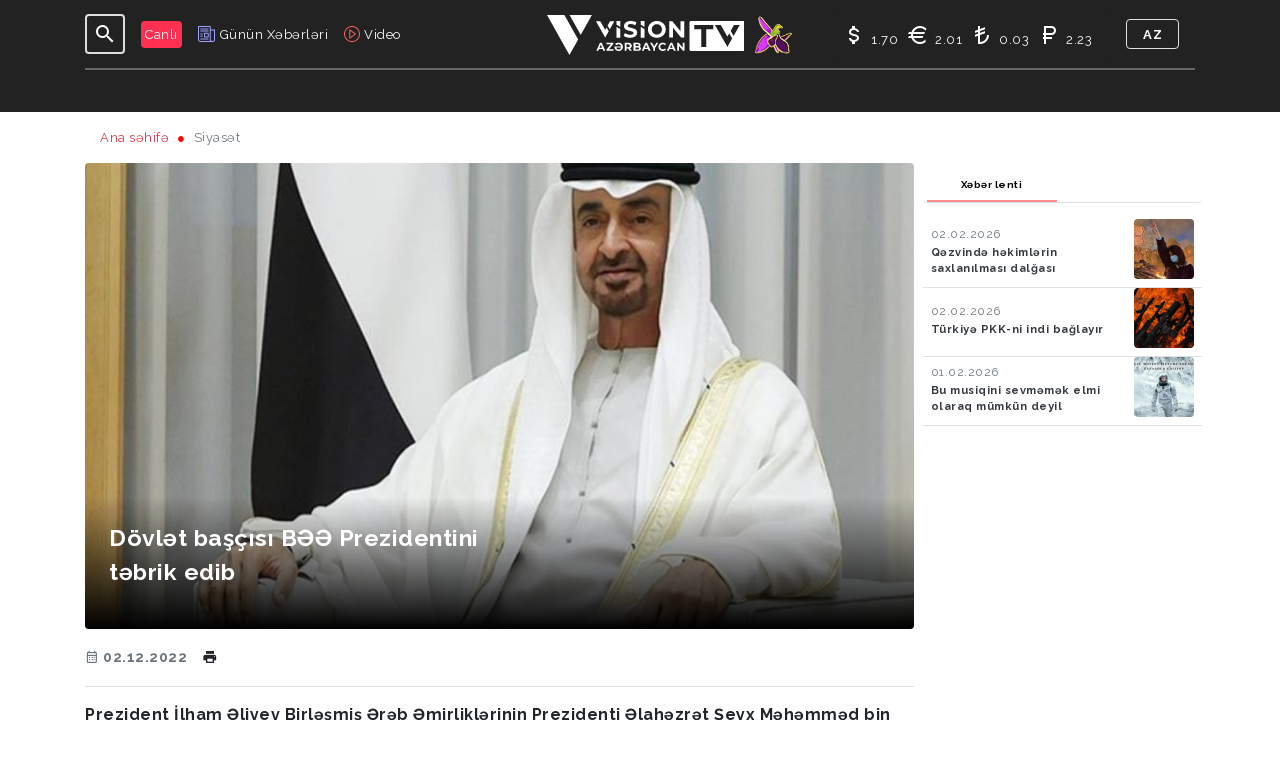

--- FILE ---
content_type: text/html; charset=UTF-8
request_url: https://visiontv.az/index.php/az/article/dovlet-bascisi-bee-prezidentini-tebrik-edib
body_size: 125207
content:
<!doctype html>
<html lang="az">
<head>
    <!-- Required meta tags -->
    <meta charset="utf-8">
    <meta name="viewport" content="width=device-width, initial-scale=1, shrink-to-fit=no, minimum-scale=1, maximum-scale=1">
    <meta name="csrf-token" content="FqllRBPMw4Bgx37mBEjLUkm21MyEHZ8OFtz6GnwA">
    <link rel="stylesheet" href="https://cdnjs.cloudflare.com/ajax/libs/tiny-slider/2.9.3/tiny-slider.css">
    <link rel="apple-touch-icon" sizes="180x180" href="https://visiontv.az/site_style/favico/apple-touch-icon.png">
    <link rel="icon" type="image/png" sizes="32x32" href="https://visiontv.az/site_style/favico/favicon-32x32.png">
    <link rel="icon" type="image/png" sizes="16x16" href="https://visiontv.az/site_style/favico/favicon-16x16.png">
    <link rel="manifest" href="https://visiontv.az/site_style/favico/site.webmanifest">
    <meta name="msapplication-TileColor" content="#da532c">
    <meta name="theme-color" content="#ffffff">

    <title>Dövlət başçısı BƏƏ Prezidentini təbrik edib</title>
    <!-- Bootstrap CSS -->
    <link rel="stylesheet" href="https://stackpath.bootstrapcdn.com/bootstrap/4.5.2/css/bootstrap.min.css" integrity="sha384-JcKb8q3iqJ61gNV9KGb8thSsNjpSL0n8PARn9HuZOnIxN0hoP+VmmDGMN5t9UJ0Z" crossorigin="anonymous">

    <!-- Bootstrap CSS -->
    <link rel="stylesheet" href="https://visiontv.az/site_style/assets/style/main.css">

    <!-- Fonts -->
    <link href="https://fonts.googleapis.com/css2?family=Raleway:ital,wght@0,100;0,200;0,300;0,400;0,500;0,600;0,700;0,800;0,900;1,100;1,200;1,300;1,400;1,500;1,600;1,700;1,800;1,900&display=swap" rel="stylesheet">

    <!-- Material icon -->
    <link rel="stylesheet" href="https://cdnjs.cloudflare.com/ajax/libs/MaterialDesign-Webfont/5.0.45/css/materialdesignicons.min.css">

    <!-- Swiper's slider -->
    <link rel="stylesheet" href="https://unpkg.com/swiper/swiper-bundle.min.css">

    <!-- Font Awesome -->
    <link rel="stylesheet" href="https://visiontv.az/site_style/fonts/font-awesome/css/all.min.css">

    <script type='text/javascript' src='https://platform-api.sharethis.com/js/sharethis.js#property=5ff5cf622bc64600181b102a&product=sop' async='async'></script>

         <meta property='fb:app_id' content='1855815541367798' />
    <link rel="canonical" href="https://visiontv.az/az/article/dovlet-bascisi-bee-prezidentini-tebrik-edib" />
    <meta property="og:title" content="Dövlət başçısı BƏƏ Prezidentini təbrik edib " />
    <meta property="og:description" content="Prezident İlham Əliyev Birləşmiş Ərəb Əmirliklərinin Prezidenti Əlahəzrət Şeyx Məhəmməd bin Zayed Al Nəhyana təbrik məktubu ünvanlayıb."/>
    <meta property="og:image" content="https://visiontv.az/storage/news/images/2022/12/news/bee-seyx.png"/>
    <meta property="og:url" content="https://visiontv.az/index.php/az/article/dovlet-bascisi-bee-prezidentini-tebrik-edib" />
    <meta name="description" content="Prezident İlham Əliyev Birləşmiş Ərəb Əmirliklərinin Prezidenti Əlahəzrət Şeyx Məhəmməd bin Zayed Al Nəhyana təbrik məktubu ünvanlayıb."/>
    <meta name="keywords" content="Prezident, İlham, Əliyev, Birləşmiş, Ərəb, Əmirliklərinin, Prezidenti, Əlahəzrət, Şeyx, Məhəmməd, bin, Zayed, Al, Nəhyana, təbrik, məktubu, ünvanlayıb">
    <meta name="twitter:card" content="summary_large_image"/>
    <meta name="twitter:site" content="@visiontv.az"/>

    <!--Saytın titulu nədirsə o olacaq-->
    <meta name="twitter:title" content="Dövlət başçısı BƏƏ Prezidentini təbrik edib"/>
    <meta name="twitter:description" content="Prezident İlham Əliyev Birləşmiş Ərəb Əmirliklərinin Prezidenti Əlahəzrət Şeyx Məhəmməd bin Zayed Al Nəhyana təbrik məktubu ünvanlayıb."/>
    <meta name="twitter:url" content="https://visiontv.az/index.php/az/article/dovlet-bascisi-bee-prezidentini-tebrik-edib"/>
    <meta name="twitter:domain" content="visiontv.az"/>
    <meta name="twitter:creator" content="@visiontv.az"/>
    <meta name="twitter:image" content="https://visiontv.az/storage/news/images/2022/12/news/bee-seyx.png"/>
    <meta name="twitter:account_id" content="1615310810"/>

<!-- Global site tag (gtag.js) - Google Analytics -->
    <script async src="https://www.googletagmanager.com/gtag/js?id=UA-41817162-1"></script>
    <script>
        window.dataLayer = window.dataLayer || [];
        function gtag(){dataLayer.push(arguments);}
        gtag('js', new Date());

        gtag('config', 'UA-41817162-1');
    </script>

    <script async src="//pagead2.googlesyndication.com/pagead/js/adsbygoogle.js"></script>
    <script>
        (adsbygoogle = window.adsbygoogle || []).push({
            google_ad_client: "ca-pub-8777753228002194",
            enable_page_level_ads: true
        });
    </script>

    <script>
        window.digitalks=window.digitalks||new function(){var t=this;t._e=[],t._c={},t.config=function(c){var i;t._c=c,t._c.script_id?((i=document.createElement("script")).src="//data.digitalks.az/v1/scripts/"+t._c.script_id+"/track.js?&cb="+Math.random(),i.async=!0,document.head.appendChild(i)):console.error("digitalks: script_id cannot be empty!")};["track","identify"].forEach(function(c){t[c]=function(){t._e.push([c].concat(Array.prototype.slice.call(arguments,0)))}})}

        digitalks.config({
            script_id: "2787ae44-3e26-4f40-b623-5ffe6c43e5b7",
            page_url: location.href,
            referrer: document.referrer
        })
    </script>

    <!-- Yandex.Metrika counter -->
    <script type="text/javascript" >
        (function(m,e,t,r,i,k,a){m[i]=m[i]||function(){(m[i].a=m[i].a||[]).push(arguments)};
            m[i].l=1*new Date();
            for (var j = 0; j < document.scripts.length; j++) {if (document.scripts[j].src === r) { return; }}
            k=e.createElement(t),a=e.getElementsByTagName(t)[0],k.async=1,k.src=r,a.parentNode.insertBefore(k,a)})
        (window, document, "script", "https://mc.yandex.ru/metrika/tag.js", "ym");

        ym(90684102, "init", {
            clickmap:true,
            trackLinks:true,
            accurateTrackBounce:true,
            webvisor:true
        });
    </script>
    <noscript><div><img src="https://mc.yandex.ru/watch/90684102" style="position:absolute; left:-9999px;" alt="" /></div></noscript>
    <!-- /Yandex.Metrika counter -->

</head>
<body>

<div class="main-header w-100  header-relative-max-1199 header-gradient-min-two " id="header-main">
    <div class="container-xl">
        <header class="header navbar navbar-expand-xl navbar-light position-relative w-100 p-0">

            <button class="navbar-toggler p-2 outline-none shadow-none mr-2" type="button" data-toggle="collapse" data-target="#navbarTogglerDemo01" aria-controls="navbarTogglerDemo01" aria-expanded="false" aria-label="Toggle navigation">
                <span class="navbar-toggler-icon filter-invert"></span>
            </button>

            <div class="search-icon rounded mr-3 position-relative d-none d-xl-inline-block">
                <button class="input-group-icon rounded p-0 bg-tr outline-none" id="searchToggler01"
                        data-toggle="collapse" data-target="#searchToggler01" aria-controls="searchToggler01"
                        aria-expanded="false" aria-label="Toggle navigation">
                    <i aria-hidden="true" class="mdi mdi-24px mdi-magnify text-white"></i>
                </button>
            </div>


            <nav class="collapse navbar-collapse navbar-shown tr-3s overflow-y-auto" id="navbarTogglerDemo01">

                <div class="d-flex align-items-center justify-content-space-between border-max-xl-bottom-dashed">

                    <div class="d-flex menu-lives">
                        <a href="https://visiontv.az/index.php/az/live-broadcast" class="d-flex align-items-center mr-1 mr-xl-3 p-2 p-xl-0">
                            <span class="text-unstyled text-white font-13 bg-live p-1 rounded">Canlı</span>
                        </a>
                        <a href="https://visiontv.az/index.php/az/today-news" class="d-flex align-items-center mr-1 mr-xl-3 p-2 p-xl-0">
                            <img src="https://visiontv.az/site_style/assets/images/news-admin.png" width="18" height="16" alt="">
                            <span class="ml-1 font-13 menu-live text-white  d-none d-xl-inline-block">
                                Günün Xəbərləri
                        </span>
                        </a>
                        <a href="https://visiontv.az/index.php/az/video-news" class="d-flex align-items-center p-2 p-xl-0">
                            <img src="https://visiontv.az/site_style/assets/images/video.png" alt="">
                            <span class="ml-1 font-13 menu-live text-white  d-none d-xl-inline-block">
                             Video
                        </span>
                        </a>

                    </div>

                </div>

                <div class="main-navbar" id="main-navbar">
                    <ul class="navbar-nav d-flex justify-content-center">


                        
                                                            <li class="nav-item">

                                                                            <span  data-value="1" style="cursor: default" data-menu="1" class="submenu nav-link text-uppercase dropdown-link p-0 font-13 mx-3 nav-before-right" role="button" data-toggle-menu="menu-50">
                                            Gündəlik
                                        </span>
                                    


                                    <div class="second-ul rounded" data-menu="menu-50">

                                        <div role="button" class="get-back py-2 px-3 d-xl-none text-white back-menu-icon pl-5 font-weight-bold" data-menu="menu-50">
                                            Geri
                                        </div>

                                        <div class="p-2">
                                            <ul class="px-xl-3 d-flex mb-3 list-style-type" role="menu">

                                                
                                                                                                    <li  role="presentation">
                                                        <a href="https://visiontv.az/index.php/az/categories/siyaset.html" role="menuitem"  data-value="1" data-menu="1" class="submenu d-block px-3 py-2 font-13 text-uppercase">
                                                            Siyasət
                                                        </a>
                                                    </li>
                                                                                                    <li  role="presentation">
                                                        <a href="https://visiontv.az/index.php/az/categories/iqtisadiyyat.html" role="menuitem"  data-value="2" data-menu="1" class="submenu d-block px-3 py-2 font-13 text-uppercase">
                                                            İqtisadiyyat
                                                        </a>
                                                    </li>
                                                                                                    <li  role="presentation">
                                                        <a href="https://visiontv.az/index.php/az/categories/medeniyyet.html" role="menuitem"  data-value="17" data-menu="1" class="submenu d-block px-3 py-2 font-13 text-uppercase">
                                                            Mədəniyyət
                                                        </a>
                                                    </li>
                                                                                                    <li  role="presentation">
                                                        <a href="https://visiontv.az/index.php/az/categories/sagliq.html" role="menuitem"  data-value="9" data-menu="1" class="submenu d-block px-3 py-2 font-13 text-uppercase">
                                                            Sağlıq
                                                        </a>
                                                    </li>
                                                                                                    <li  role="presentation">
                                                        <a href="https://visiontv.az/index.php/az/categories/texnologiya.html" role="menuitem"  data-value="21" data-menu="1" class="submenu d-block px-3 py-2 font-13 text-uppercase">
                                                            Texnologiya
                                                        </a>
                                                    </li>
                                                                                                    <li  role="presentation">
                                                        <a href="https://visiontv.az/index.php/az/categories/sou-bizness.html" role="menuitem"  data-value="33" data-menu="1" class="submenu d-block px-3 py-2 font-13 text-uppercase">
                                                            Şou-Bizness
                                                        </a>
                                                    </li>
                                                                                                    <li  role="presentation">
                                                        <a href="https://visiontv.az/index.php/az/categories/din.html" role="menuitem"  data-value="20" data-menu="1" class="submenu d-block px-3 py-2 font-13 text-uppercase">
                                                            Din
                                                        </a>
                                                    </li>
                                                                                                    <li  role="presentation">
                                                        <a href="https://visiontv.az/index.php/az/categories/hadise.html" role="menuitem"  data-value="28" data-menu="1" class="submenu d-block px-3 py-2 font-13 text-uppercase">
                                                            Hadisə
                                                        </a>
                                                    </li>
                                                                                                    <li  role="presentation">
                                                        <a href="https://visiontv.az/index.php/az/categories/idman.html" role="menuitem"  data-value="16" data-menu="1" class="submenu d-block px-3 py-2 font-13 text-uppercase">
                                                            İdman
                                                        </a>
                                                    </li>
                                                                                                    <li  role="presentation">
                                                        <a href="https://visiontv.az/index.php/az/categories/hava.html" role="menuitem"  data-value="13" data-menu="1" class="submenu d-block px-3 py-2 font-13 text-uppercase">
                                                            Hava
                                                        </a>
                                                    </li>
                                                                                                    <li  role="presentation">
                                                        <a href="https://visiontv.az/index.php/az/categories/burcler.html" role="menuitem"  data-value="14" data-menu="1" class="submenu d-block px-3 py-2 font-13 text-uppercase">
                                                            Bürclər
                                                        </a>
                                                    </li>
                                                                                            </ul>

                                            <div class="row d-none d-xl-flex no-gutters mx-n2" id="menuNews_1">
                                            </div>
                                        </div>

                                    </div>

                                </li>
                            

                            
                            
                        
                            

                                                            <li class="nav-item">
                                <span style="cursor: default"  class="nav-link text-uppercase dropdown-link p-0 font-13 mx-3 nav-before-right" role="button" data-toggle-menu="menu-34">
                                    Verilişlər
                                </span>

                                    <div class="second-ul rounded" data-menu="menu-34">

                                    <span role="button" class="get-back py-2 px-3 d-xl-none text-white" data-menu="menu-34">
                                        <i class="mdi mdi-chevron-left"></i>
                                        Geri
                                    </span>

                                        <div class="row p-2 align-items-center">
                                            <div class="col-12 col-xl-3">
                                                <div class="d-none d-xl-block">

                                                    <div class="second-ul-img">
                                                        <img src="https://visiontv.az/site_style/assets/images/programs/qardash_saati.png" class='image' alt="">
                                                    </div>

                                                    <div>
                                            <span class="text-white-50 font-10 font-weight-bold">
                                                <span>Həftə içi</span>
                                                <span>5 gün</span>
                                            </span>
                                                    </div>
                                                </div>
                                            </div>
                                            <div class="col-12 col-xl-9">
                                                <div class="row no-gutters">
                                                                                                            <div class="col-12 col-xl-4">
                                                            <ul class="px-xl-3 list-style-type second-ul-broadcasts" role="menu">
                                                                                                                                    <li role="presentation">
                                                                        <a href="https://visiontv.az/index.php/az/broadcast/qardas-saati.html" data-img="https://visiontv.az/site_style/assets/images/programs/qardash_saati.png" class="hoverlink d-block px-3 py-2 font-13 text-uppercase">
                                                                            Qardaş Saatı
                                                                        </a>
                                                                    </li>
                                                                                                                                    <li role="presentation">
                                                                        <a href="https://visiontv.az/index.php/az/broadcast/konul-bagi.html" data-img="https://visiontv.az/site_style/assets/images/programs/konul_bagi.png" class="hoverlink d-block px-3 py-2 font-13 text-uppercase">
                                                                            Könül Bağı
                                                                        </a>
                                                                    </li>
                                                                                                                                    <li role="presentation">
                                                                        <a href="https://visiontv.az/index.php/az/broadcast/xeberler.html" data-img="https://visiontv.az/site_style/assets/images/programs/xeberler.png" class="hoverlink d-block px-3 py-2 font-13 text-uppercase">
                                                                            Xəbərlər
                                                                        </a>
                                                                    </li>
                                                                                                                                    <li role="presentation">
                                                                        <a href="https://visiontv.az/index.php/az/broadcast/geopolitika.html" data-img="https://visiontv.az/site_style/assets/images/programs/geopolitika.png" class="hoverlink d-block px-3 py-2 font-13 text-uppercase">
                                                                            Geopolitika
                                                                        </a>
                                                                    </li>
                                                                                                                                    <li role="presentation">
                                                                        <a href="https://visiontv.az/index.php/az/broadcast/secim.html" data-img="https://visiontv.az/site_style/assets/images/programs/secim.png" class="hoverlink d-block px-3 py-2 font-13 text-uppercase">
                                                                            Seçim
                                                                        </a>
                                                                    </li>
                                                                                                                                    <li role="presentation">
                                                                        <a href="https://visiontv.az/index.php/az/broadcast/neft-axar.html" data-img="https://visiontv.az/site_style/assets/images/programs/neft_axar.png" class="hoverlink d-block px-3 py-2 font-13 text-uppercase">
                                                                            Neft Axar
                                                                        </a>
                                                                    </li>
                                                                                                                            </ul>
                                                        </div>
                                                                                                            <div class="col-12 col-xl-4">
                                                            <ul class="px-xl-3 list-style-type second-ul-broadcasts" role="menu">
                                                                                                                                    <li role="presentation">
                                                                        <a href="https://visiontv.az/index.php/az/broadcast/vision-show.html" data-img="https://visiontv.az/site_style/assets/images/programs/vision_show.png" class="hoverlink d-block px-3 py-2 font-13 text-uppercase">
                                                                            Vision Show
                                                                        </a>
                                                                    </li>
                                                                                                                                    <li role="presentation">
                                                                        <a href="https://visiontv.az/index.php/az/broadcast/monitor.html" data-img="https://visiontv.az/site_style/assets/images/programs/manitor.png" class="hoverlink d-block px-3 py-2 font-13 text-uppercase">
                                                                            Monitor
                                                                        </a>
                                                                    </li>
                                                                                                                                    <li role="presentation">
                                                                        <a href="https://visiontv.az/index.php/az/broadcast/yeri-gelmisken.html" data-img="https://visiontv.az/site_style/assets/images/programs/yeri_gelmisken.png" class="hoverlink d-block px-3 py-2 font-13 text-uppercase">
                                                                            Yeri gəlmişkən
                                                                        </a>
                                                                    </li>
                                                                                                                                    <li role="presentation">
                                                                        <a href="https://visiontv.az/index.php/az/broadcast/semimi-sohbet.html" data-img="https://visiontv.az/site_style/assets/images/programs/semimi_sohbet.png" class="hoverlink d-block px-3 py-2 font-13 text-uppercase">
                                                                            Səmimi Söhbət
                                                                        </a>
                                                                    </li>
                                                                                                                                    <li role="presentation">
                                                                        <a href="https://visiontv.az/index.php/az/broadcast/bu-bizik.html" data-img="https://visiontv.az/site_style/assets/images/programs/bu_bizik.png" class="hoverlink d-block px-3 py-2 font-13 text-uppercase">
                                                                            Bu bizik
                                                                        </a>
                                                                    </li>
                                                                                                                                    <li role="presentation">
                                                                        <a href="https://visiontv.az/index.php/az/broadcast/sen-kimsen.html" data-img="https://visiontv.az/site_style/assets/images/programs/sen_kimsen.png" class="hoverlink d-block px-3 py-2 font-13 text-uppercase">
                                                                            Sən kimsən
                                                                        </a>
                                                                    </li>
                                                                                                                            </ul>
                                                        </div>
                                                                                                            <div class="col-12 col-xl-4">
                                                            <ul class="px-xl-3 list-style-type second-ul-broadcasts" role="menu">
                                                                                                                                    <li role="presentation">
                                                                        <a href="https://visiontv.az/index.php/az/broadcast/alim-ol.html" data-img="https://visiontv.az/site_style/assets/images/programs/alim_ol.png" class="hoverlink d-block px-3 py-2 font-13 text-uppercase">
                                                                            Alim ol
                                                                        </a>
                                                                    </li>
                                                                                                                                    <li role="presentation">
                                                                        <a href="https://visiontv.az/index.php/az/broadcast/kilipler.html" data-img="https://visiontv.az/site_style/assets/images/programs/kilipler.png" class="hoverlink d-block px-3 py-2 font-13 text-uppercase">
                                                                            Kiliplər
                                                                        </a>
                                                                    </li>
                                                                                                                            </ul>
                                                        </div>
                                                                                                    </div>
                                            </div>
                                        </div>

                                    </div>

                                </li>
                            
                            
                        
                                                            <li class="nav-item">

                                                                            <span  data-value="22" style="cursor: default" data-menu="22" class="submenu nav-link text-uppercase dropdown-link p-0 font-13 mx-3 nav-before-right" role="button" data-toggle-menu="menu-3">
                                            ANALİTİKA
                                        </span>
                                    


                                    <div class="second-ul rounded" data-menu="menu-3">

                                        <div role="button" class="get-back py-2 px-3 d-xl-none text-white back-menu-icon pl-5 font-weight-bold" data-menu="menu-3">
                                            Geri
                                        </div>

                                        <div class="p-2">
                                            <ul class="px-xl-3 d-flex mb-3 list-style-type" role="menu">

                                                
                                                                                                    <li  role="presentation">
                                                        <a href="https://visiontv.az/index.php/az/categories/arasdirma.html" role="menuitem"  data-value="22" data-menu="22" class="submenu d-block px-3 py-2 font-13 text-uppercase">
                                                            Araşdırma
                                                        </a>
                                                    </li>
                                                                                                    <li  role="presentation">
                                                        <a href="https://visiontv.az/index.php/az/categories/konflikt.html" role="menuitem"  data-value="10" data-menu="22" class="submenu d-block px-3 py-2 font-13 text-uppercase">
                                                            Konflikt
                                                        </a>
                                                    </li>
                                                                                                    <li  role="presentation">
                                                        <a href="https://visiontv.az/index.php/az/categories/olke.html" role="menuitem"  data-value="7" data-menu="22" class="submenu d-block px-3 py-2 font-13 text-uppercase">
                                                            Ölkə
                                                        </a>
                                                    </li>
                                                                                                    <li  role="presentation">
                                                        <a href="https://visiontv.az/index.php/az/categories/region.html" role="menuitem"  data-value="8" data-menu="22" class="submenu d-block px-3 py-2 font-13 text-uppercase">
                                                            Region
                                                        </a>
                                                    </li>
                                                                                                    <li  role="presentation">
                                                        <a href="https://visiontv.az/index.php/az/categories/dunya.html" role="menuitem"  data-value="12" data-menu="22" class="submenu d-block px-3 py-2 font-13 text-uppercase">
                                                            Dünya
                                                        </a>
                                                    </li>
                                                                                                    <li  role="presentation">
                                                        <a href="https://visiontv.az/index.php/az/categories/tehsil.html" role="menuitem"  data-value="15" data-menu="22" class="submenu d-block px-3 py-2 font-13 text-uppercase">
                                                            Təhsil
                                                        </a>
                                                    </li>
                                                                                            </ul>

                                            <div class="row d-none d-xl-flex no-gutters mx-n2" id="menuNews_22">
                                            </div>
                                        </div>

                                    </div>

                                </li>
                            

                            
                            
                        
                                                            <li class="nav-item">

                                                                            <span  data-value="26" style="cursor: default" data-menu="31" class="submenu nav-link text-uppercase dropdown-link p-0 font-13 mx-3 nav-before-right" role="button" data-toggle-menu="menu-26">
                                            YAZARLAR
                                        </span>
                                    


                                    <div class="second-ul rounded" data-menu="menu-26">

                                        <div role="button" class="get-back py-2 px-3 d-xl-none text-white back-menu-icon pl-5 font-weight-bold" data-menu="menu-26">
                                            Geri
                                        </div>

                                        <div class="p-2">
                                            <ul class="px-xl-3 d-flex mb-3 list-style-type" role="menu">

                                                                                                    <li  role="presentation">
                                                        <a href="https://visiontv.az/index.php/az/writers.html" role="menuitem"  data-value="26" data-menu="31"  class="submenu d-block px-3 py-2 font-13 text-uppercase">
                                                            Köşə yazarları
                                                        </a>
                                                    </li>
                                                
                                                                                                    <li  role="presentation">
                                                        <a href="https://visiontv.az/index.php/az/categories/musahibe.html" role="menuitem"  data-value="31" data-menu="31" class="submenu d-block px-3 py-2 font-13 text-uppercase">
                                                            Müsahibə
                                                        </a>
                                                    </li>
                                                                                                    <li  role="presentation">
                                                        <a href="https://visiontv.az/index.php/az/categories/statuskar.html" role="menuitem"  data-value="18" data-menu="31" class="submenu d-block px-3 py-2 font-13 text-uppercase">
                                                            Statuskar
                                                        </a>
                                                    </li>
                                                                                                    <li  role="presentation">
                                                        <a href="https://visiontv.az/index.php/az/categories/foto-reportaj.html" role="menuitem"  data-value="29" data-menu="31" class="submenu d-block px-3 py-2 font-13 text-uppercase">
                                                            Foto Reportaj
                                                        </a>
                                                    </li>
                                                                                            </ul>

                                            <div class="row d-none d-xl-flex no-gutters mx-n2" id="menuNews_31">
                                            </div>
                                        </div>

                                    </div>

                                </li>
                            

                            
                            
                        
                            

                            
                                                                <li class="nav-item  position-relative" ><a href="https://visiontv.az/index.php/az/categories/formula-1.html"  class="nav-link text-uppercase dropdown-link p-0 font-13 mx-3 nav-before-right" >Formula 1 </a></li>
                            
                        
                        <li class="nav-item  position-relative">

                            <span style="cursor: default"  class="nav-link text-uppercase dropdown-link p-0 font-13 mx-3 nav-before-right" title="Yaddaş" role="button" data-toggle-menu="menu-9999">
                                Yaddaş
                            </span>

                            <div class="second-ul-two rounded" data-menu="menu-9999">

                                <div role="button" class="get-back py-2 px-3 d-xl-none text-white back-menu-icon pl-5 font-weight-bold" data-menu="menu-9999">
                                    Geri
                                </div>


                                <div class="px-2 pt-2 pb-1">
                                    <ul class="px-xl-2 list-style-type" role="menu">
                                                                                    <li  class="second-nav-item mb-xl-1"  role="presentation">
                                                <a href="https://visiontv.az/index.php/az/memorial/xankendi-10-01-1992.html" title="Xankəndi " role="menuitem" class="d-block px-3 py-2 font-13 text-uppercase">
                                                    Xankəndi
                                                </a>
                                            </li>
                                                                                    <li  class="second-nav-item mb-xl-1"  role="presentation">
                                                <a href="https://visiontv.az/index.php/az/memorial/xocali-26-02-1992.html" title="Xocalı " role="menuitem" class="d-block px-3 py-2 font-13 text-uppercase">
                                                    Xocalı
                                                </a>
                                            </li>
                                                                                    <li  class="second-nav-item mb-xl-1"  role="presentation">
                                                <a href="https://visiontv.az/index.php/az/memorial/shusha-08-05-1992.html" title="Şuşa " role="menuitem" class="d-block px-3 py-2 font-13 text-uppercase">
                                                    Şuşa
                                                </a>
                                            </li>
                                                                                    <li  class="second-nav-item mb-xl-1"  role="presentation">
                                                <a href="https://visiontv.az/index.php/az/memorial/lacın-18-05-1992.html" title="Laçın " role="menuitem" class="d-block px-3 py-2 font-13 text-uppercase">
                                                    Laçın
                                                </a>
                                            </li>
                                                                                    <li  class="second-nav-item mb-xl-1"  role="presentation">
                                                <a href="https://visiontv.az/index.php/az/memorial/xocavend-02-10-1992.html" title="Xocavənd " role="menuitem" class="d-block px-3 py-2 font-13 text-uppercase">
                                                    Xocavənd
                                                </a>
                                            </li>
                                                                                    <li  class="second-nav-item mb-xl-1"  role="presentation">
                                                <a href="https://visiontv.az/index.php/az/memorial/kəlbəcər-02-04-1993.html" title="Kəlbəcər " role="menuitem" class="d-block px-3 py-2 font-13 text-uppercase">
                                                    Kəlbəcər
                                                </a>
                                            </li>
                                                                                    <li  class="second-nav-item mb-xl-1"  role="presentation">
                                                <a href="https://visiontv.az/index.php/az/memorial/agdere-26-06-1993.html" title="Ağdərə " role="menuitem" class="d-block px-3 py-2 font-13 text-uppercase">
                                                    Ağdərə
                                                </a>
                                            </li>
                                                                                    <li  class="second-nav-item mb-xl-1"  role="presentation">
                                                <a href="https://visiontv.az/index.php/az/memorial/agdam-23-07-1993.html" title="Ağdam " role="menuitem" class="d-block px-3 py-2 font-13 text-uppercase">
                                                    Ağdam
                                                </a>
                                            </li>
                                                                                    <li  class="second-nav-item mb-xl-1"  role="presentation">
                                                <a href="https://visiontv.az/index.php/az/memorial/cebrayil-23-07-1993.html" title="Cəbrayıl " role="menuitem" class="d-block px-3 py-2 font-13 text-uppercase">
                                                    Cəbrayıl
                                                </a>
                                            </li>
                                                                                    <li  class="second-nav-item mb-xl-1"  role="presentation">
                                                <a href="https://visiontv.az/index.php/az/memorial/fuzuli-23-08-1993.html" title="Füzuli " role="menuitem" class="d-block px-3 py-2 font-13 text-uppercase">
                                                    Füzuli
                                                </a>
                                            </li>
                                                                                    <li  class="second-nav-item mb-xl-1"  role="presentation">
                                                <a href="https://visiontv.az/index.php/az/memorial/gubadli-23-08-1993.html" title="Qubadlı " role="menuitem" class="d-block px-3 py-2 font-13 text-uppercase">
                                                    Qubadlı
                                                </a>
                                            </li>
                                                                                    <li  class="second-nav-item mb-xl-1"  role="presentation">
                                                <a href="https://visiontv.az/index.php/az/memorial/zangilan-29-10-1993.html" title="Zəngilan " role="menuitem" class="d-block px-3 py-2 font-13 text-uppercase">
                                                    Zəngilan
                                                </a>
                                            </li>
                                                                            </ul>



                                </div>

                            </div>

                        </li>
                            <li class="nav-item  position-relative" ><a href="https://visiontv.az/index.php/az/professional-ethics.html"  class="nav-link text-uppercase dropdown-link p-0 font-13 mx-3 nav-before-right" >Peşə Etikası </a></li>
                        <li class="nav-item  position-relative">

                            <span style="cursor: default"  class="nav-link text-uppercase dropdown-link p-0 font-13 mx-3 nav-before-right" title="Biz kimik" role="button" data-toggle-menu="menu-4">
                                Biz kimik
                            </span>

                            <div class="second-ul-two rounded" data-menu="menu-4">

                                <div role="button" class="get-back py-2 px-3 d-xl-none text-white back-menu-icon pl-5 font-weight-bold" data-menu="menu-4">
                                    Geri
                                </div>
                                <div class="px-2 pt-2 pb-1">
                                    <ul class="px-xl-2 list-style-type" role="menu">
                                        <li  class="second-nav-item mb-xl-1"  role="presentation">
                                            <a href="https://visiontv.az/index.php/az/who-are-we.html#slide1" title="Haqqında" role="menuitem" class="d-block px-3 py-2 font-15 font-xl-13 text-uppercase">
                                                Haqqında
                                            </a>
                                        </li>
                                        <li  class="second-nav-item mb-xl-1"  role="presentation">
                                            <a href="https://visiontv.az/index.php/az/who-are-we.html#slide2" title="Strategiya" role="menuitem" class="d-block px-3 py-2 font-15 font-xl-13 text-uppercase">
                                                Strategiya
                                            </a>
                                        </li>
                                        <li  class="second-nav-item mb-xl-1"  role="presentation">
                                            <a href="https://visiontv.az/index.php/az/who-are-we.html#slide3" title="Rəhbərlik" role="menuitem" class="d-block px-3 py-2 font-15 font-xl-13 text-uppercase">
                                                Rəhbərlik
                                            </a>
                                        </li>
                                        <li  class="second-nav-item mb-xl-1"  role="presentation">
                                            <a href="https://visiontv.az/index.php/az/who-are-we.html#slide4" title="Əsas prinsiplər" role="menuitem" class="d-block px-3 py-2 font-15 font-xl-13 text-uppercase">
                                                Əsas prinsiplər
                                            </a>
                                        </li>
                                        <li  class="second-nav-item mb-xl-1"  role="presentation">
                                            <a href="https://visiontv.az/index.php/az/who-are-we.html#slide5" title="Üzvlük" role="menuitem" class="d-block px-3 py-2 font-15 font-xl-13 text-uppercase">
                                                Üzvlük
                                            </a>
                                        </li>
                                        <li  class="second-nav-item mb-xl-1"  role="presentation">
                                            <a href="https://visiontv.az/index.php/az/who-are-we.html#slide6" title="Reklam" role="menuitem" class="d-block px-3 py-2 font-15 font-xl-13 text-uppercase">
                                                Reklam
                                            </a>
                                        </li>
                                        <li  class="second-nav-item mb-xl-1"  role="presentation">
                                            <a href="https://visiontv.az/index.php/az/who-are-we.html#slide7" title="Əlaqə" role="menuitem" class="d-block px-3 py-2 font-15 font-xl-13 text-uppercase">
                                                Əlaqə
                                            </a>
                                        </li>
                                    </ul>
                                </div>

                            </div>

                        </li>
                        <li class="nav-item  position-relative" ><a href="https://visiontv.az/index.php/az/contact.html"  class="nav-link text-uppercase dropdown-link p-0 font-13 mx-3 nav-before-right" >Əlaqə </a></li>

                    </ul>
                </div>

                <form  action="https://visiontv.az/index.php/az/search" class="px-2 menu-search d-xl-none">
                    <div class="input-group my-1 focus-shadow-none">
                        <input type="text" class="form-control rounded-0" name="keyword" placeholder="Axtar..." aria-label="Axtar..." aria-describedby="button-addon2">
                        <div class="input-group-append">
                            <button class="btn btn-outline-secondary rounded-0" type="submit" id="button-addon2">
                                <i class="mdi mdi-magnify text-white"></i>
                            </button>
                        </div>
                    </div>
                </form>

                <div class="language px-3 ml-xl-0 d-flex d-xl-none align-items-center justify-content-space-between py-3 mb-4">
                                            <a  rel="alternate" title="az" hreflang="az" href="https://visiontv.az/index.php/az/article/dovlet-bascisi-bee-prezidentini-tebrik-edib" class="p-0 mx-1 mx-lg-2 font-12 pointer font-weight-bold text-uppercase text-white  active ">
                            azərbaycanca
                        </a>
                                            <a  rel="alternate" title="tr" hreflang="tr" href="https://visiontv.az/index.php/tr/article/dovlet-bascisi-bee-prezidentini-tebrik-edib" class="p-0 mx-1 mx-lg-2 font-12 pointer font-weight-bold text-uppercase text-white ">
                            Türkçe
                        </a>
                                            <a  rel="alternate" title="ru" hreflang="ru" href="https://visiontv.az/index.php/ru/article/dovlet-bascisi-bee-prezidentini-tebrik-edib" class="p-0 mx-1 mx-lg-2 font-12 pointer font-weight-bold text-uppercase text-white ">
                            русский
                        </a>
                                    </div>

                <div class="d-flex d-xl-none justify-content-space-between px-3 ml-xl-0 mb-4 py-2 border-max-xl-bottom-dashed" id="birjaMobil">
                    <div class="d-inline-block mr-2">
                        <i class="mdi mdi-currency-eur text-white"></i>
                        <span class="text-white font-13">
                                 0.00
                            </span>
                    </div>

                    <div class="d-inline-block mr-2">
                        <i class="mdi mdi-currency-usd text-white"></i>
                        <span class="text-white font-13">
                                0.00
                            </span>
                    </div>

                    <div class="d-inline-block mr-2">
                        <i class="mdi mdi-currency-try text-white"></i>
                        <span class="text-white font-13">
                                0.00
                            </span>
                    </div>

                    <div class="d-inline-block mr-2">
                        <i class="mdi mdi-currency-rub text-white"></i>
                        <span class="text-white font-13">
                                 0.00
                            </span>
                    </div>
                </div>

                <div class="position-absolute bottom-0 left-0 w-100 d-xl-none">

                    <div class="d-flex justify-content-space-between w-100 px-2">
                                                    <a href="https://www.facebook.com/visionaz" class="d-flex align-items-center justify-content-center measure-30" target="_blank">
                                <img src="https://visiontv.az/site_style/assets/images/fb.svg" alt=""  >
                            </a>
                                                    <a href="https://twitter.com/visiontvaz" class="d-flex align-items-center justify-content-center measure-30" target="_blank">
                                <img src="https://visiontv.az/site_style/assets/images/tw.svg" alt=""  >
                            </a>
                                                    <a href="https://www.linkedin.com/company/visiontvaz/about/" class="d-flex align-items-center justify-content-center measure-30" target="_blank">
                                <img src="https://visiontv.az/site_style/assets/images/link.svg" alt=""  >
                            </a>
                                                    <a href="http://instagram.com/" class="d-flex align-items-center justify-content-center measure-30" target="_blank">
                                <img src="https://visiontv.az/site_style/assets/images/in.svg" alt=""   width="38" height="18"  class="filter-invert" >
                            </a>
                                                    <a href="https://www.youtube.com/user/visiontvaz" class="d-flex align-items-center justify-content-center measure-30" target="_blank">
                                <img src="https://visiontv.az/site_style/assets/images/yt.svg" alt=""   width="38" height="18"  class="filter-invert" >
                            </a>
                                                    <a href="https://az.wikipedia.org/wiki/Vision_TV_(Az%C9%99rbaycan)" class="d-flex align-items-center justify-content-center measure-30" target="_blank">
                                <img src="https://visiontv.az/site_style/assets/images/w.svg" alt=""   width="38" height="18"  class="filter-invert" >
                            </a>
                                            </div>

                </div>

            </nav>



            <script src="https://ajax.googleapis.com/ajax/libs/jquery/3.5.1/jquery.min.js"></script>
            <script>
                $( document ).ready(function() {
                    $.ajaxSetup({
                        headers: {
                            'X-CSRF-TOKEN': $('meta[name="csrf-token"]').attr('content')
                        }
                    });

                    $(document).on("mouseenter", '.submenu', function() {

                        var  post_url = 'https://visiontv.az/index.php/az/menu-news'
                        var cat_id =  $(this).data('value');
                        var main_cat_id =  $(this).data('menu');

                        $.ajax({
                            method: "POST",
                            url: post_url,
                            data: {'cat_id':cat_id}
                        }).done(function( content ) {
                            $("#menuNews_"+main_cat_id).html(content);
                        });
                    });

                });

            </script>


            <a href="https://visiontv.az/index.php/az" class="navbar-brand logo mr-auto">
                <span class="d-flex align-items-center">
                    <span class="d-none d-md-inline-block pr-1">
                         <img src="https://visiontv.az/site_style/assets/images/logo/Group%20190.svg" alt="">
                    </span>
                    <span >
                      <img src="https://visiontv.az/site_style/assets/images/logo/visiontv_logo.svg" alt="">
                    </span>
                     <span style="margin-left: 10px">
                         <img src="https://visiontv.az/site_style/xb64.png" alt="">
                    </span>
                </span>
            </a>



            <div class="weather mr-md-3 mr-md-0">
                <div class="dropdown d-flex">

                    <div class="dropdown-menu dropdown-menu-right" aria-labelledby="dropdownMenuButton" id="birja">

                        <div class="d-inline-block mr-2">
                            <i class="mdi mdi-24px mdi-currency-usd text-white"></i>
                            <span class="text-white font-13">
                                 0.00
                            </span>
                        </div>

                        <div class="d-inline-block mr-2">
                            <i class="mdi mdi-24px mdi-currency-eur text-white"></i>
                            <span class="text-white font-13">
                                 0.00
                            </span>
                        </div>

                        <div class="d-inline-block mr-2">
                            <i class="mdi mdi-24px mdi-currency-try text-white"></i>
                            <span class="text-white font-13">
                                  0.00
                            </span>
                        </div>


                        <div class="d-inline-block mr-2">
                            <i class="mdi mdi-24px mdi-currency-rub text-white"></i>
                            <span class="text-white font-13">
                                0.00
                            </span>
                        </div>

                    </div>
                </div>
            </div>



            <div class="language d-none d-xl-inline-block">
                <div class="dropdown language mr-2 mr-md-3">

            <span class="btn dropdown-toggle font-weight-bold font-13 bg-tr text-white border text-uppercase rounded" role="button" id="lang menu"
                  data-toggle="dropdown" aria-haspopup="true" aria-expanded="false">
                az
            </span>

                    <div class="dropdown-menu border-0 shadow animated fadeInUp" aria-labelledby="lang menu" role="toolbar">
                                                                                                                                        <a  rel="alternate" title="Türkçe" hreflang="tr" href="https://visiontv.az/index.php/tr/article/dovlet-bascisi-bee-prezidentini-tebrik-edib" class="d-flex align-items-center justify-content-center dropdown-item font-13 bg-tr text-white border text-uppercase rounded mb-1">
                                    tr
                                </a>
                                                                                                                <a  rel="alternate" title="русский" hreflang="ru" href="https://visiontv.az/index.php/ru/article/dovlet-bascisi-bee-prezidentini-tebrik-edib" class="d-flex align-items-center justify-content-center dropdown-item font-13 bg-tr text-white border text-uppercase rounded mb-1">
                                    ru
                                </a>
                                                                        </div>

                </div>
            </div>
            <div class="main-search">
                <div class="collapse search-collapse" id="searchToggler01">
                    <div class="container position-relative">

                        <div class="d-flex w-100 my-3">
                            <div role="button"
                                 class="d-flex align-items-center justify-content-center ml-auto"
                                 id="searchToggler01" data-toggle="collapse" data-target="#searchToggler01"
                                 aria-controls="searchToggler01" aria-expanded="false" aria-label="Toggle navigation">
                                <div class="text-white mr-2 d-block">
                                    Bağla
                                </div>
                                <i class="mdi mdi-36px mdi-window-close text-white d-block"></i>
                            </div>
                        </div>

                        <div class="w-100 h-100vh d-flex align-items-center justify-content-center">
                            <div class="w-100 text-center">
                                <div class="text-muted-two mb-3 font-weight-bold">
                                    Axtarış sözünü daxil edin
                                </div>

                                <div class="d-flex justify-content-center w-100 pb-5 mb-5">
                                    <form  action="https://visiontv.az/index.php/az/search" method="get" class="d-flex justify-content-center w-100 pb-5 mb-5">

                                        <div class="input-active input-group mb-3 mb-lg-4 w-50">
                                            <input type="text" name="keyword"
                                                   class="form-control form-control-md rounded-pill text-white overflow-hide"
                                                   placeholder="Axtar"
                                                   aria-label="Axtar" required>
                                            <button class="bg-tr bottom-0 d-content">
                                                <i aria-hidden="true" class="mdi mdi-24px mdi-magnify"></i>
                                            </button>
                                        </div>

                                    </form>
                                </div>
                            </div>
                        </div>

                    </div>
                </div>
            </div>
        </header>
    </div>
</div>



<div class="container-lg pt-max-xl-60">
    <div class="page-header bg-white mt-42">
        <nav aria-label="breadcrumb" class="container-xl py-2 py-md-3">
            <ol class="breadcrumb bg-transparent small m-0 p-0 text-danger">
                <li class="breadcrumb-item">
                    <a href="https://visiontv.az/index.php/az" class="text-danger">Ana səhifə</a>
                </li>

                                    <li class="breadcrumb-item active" aria-current="page">
                        Siyasət
                    </li>
                
            </ol>
        </nav>
    </div>
</div>

<div class="news-detail-one mb-3">
    <div class="container-lg">
        <div class="row no-gutters mx-n2">

            <div class="col-12 col-md-9 px-2 mb-3">

                <div class="embed-responsive embed-responsive-16by9 img-scale mb-3 rounded">

                    <img src="https://visiontv.az/storage/news/images/2022/12/news/bee-seyx.png" alt="" width="" height="" class="embed-responsive-item cover tr-3s"/>





                    <div class="position-absolute z-index-1 bottom-0 w-100 px-3 px-lg-4 py-3 py-lg-4 img-gradient-bottom img-gradient-bottom-2">







                        <span class="text-white font-weight-bold font-16 font-lg-23 d-block max-width-400">
                             Dövlət başçısı BƏƏ Prezidentini təbrik edib
                        </span>



                        <div class="d-flex mt-1 mt-lg-3">

                            












                        </div>

                    </div>

                </div>

                <div class="d-block d-md-flex align-items-center border-bottom pb-3 mb-3">

                                            <div class="text-muted font-weight-bold font-14">
                            <i class="mdi mdi-calendar-month-outline"></i>
                            02.12.2022
                        </div>
                    
                        <div style="cursor: pointer; float: right; width: 64px; margin-left: 15px;" onclick="window.print()" >
                            <i class="mdi mdi-printer"></i>
                        </div>




                    <div class="social-font-icon p-0 m-0 d-inline-flex ml-auto">
                        
                        <div class="sharethis-inline-share-buttons"></div>



                    </div>
                </div>



                <p class="mb-3" style="font-weight: bold">
                    Prezident İlham Əliyev Birləşmiş Ərəb Əmirliklərinin Prezidenti Əlahəzrət Şeyx Məhəmməd bin Zayed Al Nəhyana təbrik məktubu ünvanlayıb.
                </p>


                    <a href="https://emlakbazari.az/properties?ref=c40a9b57d0ef347918888fbbb047cfcd" rel="nofollow noopener" target="_blank">
                        <div class="embed-responsive" style="max-width:728px; margin: 0 auto; border-radius: 7px;" >
                            <img src="https://emlakbazari.az/reklam/reklam_728_90.png" style="width: 100%">
                        </div>
                    </a>


                <div class="mb-3">
                    <p class="mb-3">
                        <p><strong>Visiontv.az </strong>xəbər verir ki, təbrikdə deyilir:</p>

<p>&quot;Əlahəzrət,</p>

<p>&Ouml;lkənizin milli bayramı &ndash; M&uuml;stəqillik G&uuml;n&uuml; m&uuml;nasibətilə Sizi və Sizin simanızda b&uuml;t&uuml;n xalqınızı &ouml;z adımdan və Azərbaycan xalqı adından &uuml;rəkdən təbrik edir, ən xoş arzularımı yetirirəm.</p>

<p>Biz Birləşmiş Ərəb Əmirlikləri ilə qarşılıqlı etimad və dəstəyə əsaslanan dostluq m&uuml;nasibətlərimizə x&uuml;susi əhəmiyyət veririk. &Ouml;tən otuz illik d&ouml;vr ərzində dini və mədəni k&ouml;klərlə bir-birinə bağlı olan &ouml;lkələrimiz arasında əlaqələr m&ouml;hkəmlənmiş, qarşılıqlı maraq doğuran m&uuml;xtəlif sahələrdə əməkdaşlığımız dinamik və davamlı şəkildə inkişaf etmişdir.</p>

<p>İnanıram ki, d&ouml;vlətlərarası m&uuml;nasibətlərimizin daha da inkişafı, həm ikitərəfli, həm də &ccedil;oxtərəfli əsasda əməkdaşlığımızın genişləndirilməsi istiqamətində birgə səylərimizi bundan sonra da davam etdirəcəyik.</p>

<p>Bu xoş g&uuml;ndə Sizə m&ouml;hkəm cansağlığı, xoşbəxtlik, işlərinizdə m&uuml;vəffəqiyyətlər, Birləşmiş Ərəb Əmirliklərinin dost xalqına daim əmin-amanlıq və rifah arzulayıram&quot;.</p>

<p>&nbsp;</p>
                    </p>
                </div>
		         	 <hr>
  	         <br>


                <div class="section-four mb-3">














































































































































































                    <h3 class="text-uppercase font-weight-bold border-bottom-gr-black-2 px-1 py-2 font-20 mb-3">
    Gündəlik
</h3>

<div class="analytics-slider mb-3">
         <div class="item">
        <a href="https://visiontv.az/index.php/az/article/oyun-bitdi-hakimiyyetden-geri-cekilin">
            <div class="embed-responsive embed-responsive-16by9 rounded img-scale">
                <img class="embed-responsive-item cover tr-3s" src="https://visiontv.az/storage/news/images/2026/1/small/musevibash.jpg">
                            </div>
            <div>
                <span class="text-muted font-10 font-weight-bold">
                    <span>Siyasət</span> <span>
                        01.02.2026
                    </span>
                </span>
                <span class="font-weight-bold d-block font-14 text-dark">
                    “Oyun bitdi; hakimiyyətdən geri çəkilin”
                </span>
            </div>
        </a>
    </div>
         <div class="item">
        <a href="https://visiontv.az/index.php/az/article/hansi-burclerin-heyatlari-ancaq-isden-ibaretdir">
            <div class="embed-responsive embed-responsive-16by9 rounded img-scale">
                <img class="embed-responsive-item cover tr-3s" src="https://visiontv.az/storage/news/images/2026/1/small/burc-pul545.jpg">
                            </div>
            <div>
                <span class="text-muted font-10 font-weight-bold">
                    <span>Bürclər</span> <span>
                        01.02.2026
                    </span>
                </span>
                <span class="font-weight-bold d-block font-14 text-dark">
                    Hansı bürclərin həyatları ancaq işdən ibarətdir?
                </span>
            </div>
        </a>
    </div>
         <div class="item">
        <a href="https://visiontv.az/index.php/az/article/evde-tek-filminde-bas-qehremanin-anasini-canlandiran-ketrin-ohara-vefat-edib">
            <div class="embed-responsive embed-responsive-16by9 rounded img-scale">
                <img class="embed-responsive-item cover tr-3s" src="https://visiontv.az/storage/news/images/2026/1/small/evde0tek353.jpg">
                            </div>
            <div>
                <span class="text-muted font-10 font-weight-bold">
                    <span>Mədəniyyət</span> <span>
                        31.01.2026
                    </span>
                </span>
                <span class="font-weight-bold d-block font-14 text-dark">
                    “Evdə tək” filmində baş qəhrəmanın anasını canlandıran Ketrin Ohara vəfat edib
                </span>
            </div>
        </a>
    </div>
         <div class="item">
        <a href="https://visiontv.az/index.php/az/article/fevral-ayinda-cetinlikleri-geride-qoyacaq-4-burc">
            <div class="embed-responsive embed-responsive-16by9 rounded img-scale">
                <img class="embed-responsive-item cover tr-3s" src="https://visiontv.az/storage/news/images/2026/1/small/burc457.jpg">
                            </div>
            <div>
                <span class="text-muted font-10 font-weight-bold">
                    <span>Bürclər</span> <span>
                        31.01.2026
                    </span>
                </span>
                <span class="font-weight-bold d-block font-14 text-dark">
                    Fevral ayında çətinlikləri geridə qoyacaq 4 bürc
                </span>
            </div>
        </a>
    </div>
         <div class="item">
        <a href="https://visiontv.az/index.php/az/article/zelenski-enerji-obyektlerine-zerbelerden-imtinani-nezerde-tutan-bir-heftelik-razilasmanin-vaxti-artiq-baslayib-115001">
            <div class="embed-responsive embed-responsive-16by9 rounded img-scale">
                <img class="embed-responsive-item cover tr-3s" src="https://visiontv.az/storage/news/images/2026/1/small/zelenski-rada232.jpg">
                            </div>
            <div>
                <span class="text-muted font-10 font-weight-bold">
                    <span>Siyasət</span> <span>
                        31.01.2026
                    </span>
                </span>
                <span class="font-weight-bold d-block font-14 text-dark">
                    Zelenski: Enerji obyektlərinə zərbələrdən imtinanı nəzərdə tutan bir həftəlik razılaşmanın vaxtı artıq başlayıb
                </span>
            </div>
        </a>
    </div>
         <div class="item">
        <a href="https://visiontv.az/index.php/az/article/prezidentin-komekcisi-abs-in-irana-mumkun-zerbesi-ile-bagli-qeyri-mueyyenlik-azerbaycanda-narahatliq-yaradir">
            <div class="embed-responsive embed-responsive-16by9 rounded img-scale">
                <img class="embed-responsive-item cover tr-3s" src="https://visiontv.az/storage/news/images/2026/1/small/hikmet-haciyev44.webp">
                            </div>
            <div>
                <span class="text-muted font-10 font-weight-bold">
                    <span>Siyasət</span> <span>
                        31.01.2026
                    </span>
                </span>
                <span class="font-weight-bold d-block font-14 text-dark">
                    Prezidentin köməkçisi: ABŞ-ın İrana mümkün zərbəsi ilə bağlı qeyri-müəyyənlik Azərbaycanda narahatlıq yaradır
                </span>
            </div>
        </a>
    </div>
         <div class="item">
        <a href="https://visiontv.az/index.php/az/article/bu-sexslere-cugundur-yemek-olmaz">
            <div class="embed-responsive embed-responsive-16by9 rounded img-scale">
                <img class="embed-responsive-item cover tr-3s" src="https://visiontv.az/storage/news/images/2026/1/small/cugundur565.webp">
                            </div>
            <div>
                <span class="text-muted font-10 font-weight-bold">
                    <span>Sağlıq</span> <span>
                        30.01.2026
                    </span>
                </span>
                <span class="font-weight-bold d-block font-14 text-dark">
                    Bu şəxslərə çuğundur YEMƏK OLMAZ
                </span>
            </div>
        </a>
    </div>
         <div class="item">
        <a href="https://visiontv.az/index.php/az/article/fevralda-hava-nece-olacaq-proqnoz">
            <div class="embed-responsive embed-responsive-16by9 rounded img-scale">
                <img class="embed-responsive-item cover tr-3s" src="https://visiontv.az/storage/news/images/2026/1/small/baki-yagis64.jpg">
                            </div>
            <div>
                <span class="text-muted font-10 font-weight-bold">
                    <span>Hava</span> <span>
                        30.01.2026
                    </span>
                </span>
                <span class="font-weight-bold d-block font-14 text-dark">
                    Fevralda hava necə olacaq? - PROQNOZ
                </span>
            </div>
        </a>
    </div>
    </div>

                </div>

            </div>


            <div class="col-12 col-md-3 px-2">
    <div class="sticky-bottom">
        <div class="d-block">
            <div class="row">
                <div class="col-12 px-1 px-md-2 pb-3">
                    <div class="list-group user-list px-1 pt-1 border-bottom listmenu-filter" id="list-tab"
                         role="tablist">

                        <a  href="https://visiontv.az/index.php/az/today-news" class="list-group-item list-group-item-action radius-0 border-0 d-inline float-left font-10 active">
                                <span class="py-1 d-block font-weight-bold">
                                    Xəbər lenti
                                </span>
                        </a>

                    </div>
                </div>

                <div class="col-12 px-1 px-md-2 mb-2">
                    <div class="tab-content" id="nav-tabContent2">

                        <div class="tab-pane fade show active" id="list-home2" role="tabpanel"
                             aria-labelledby="list-home2-list">

                                                            <div class="pb-2 border-bottom mb-2 mb-md-0">
                                      <a href="https://visiontv.az/index.php/az/article/qezvinde-hekimlerin-saxlanilmasi-dalgasi" class="text-dark">
                                        <div class="media align-items-center align-items-flex-end px-2">
                                            <div class="media-body">
                                                <span class="text-muted font-12">
                                                    02.02.2026
                                                </span>
                                                <p class="mb-0 font-weight-bold font-11 line-clamp line-3">
                                                  Qəzvində həkimlərin saxlanılması dalğası
                                                </p>
                                            </div>
                                            <img src="https://visiontv.az/storage/news/images/2026/1/mini/tibbhekdal.webp"
                                                 class="measure-60 ml-2 cover rounded"
                                                 alt="Qəzvində həkimlərin saxlanılması dalğası">
                                        </div>
                                    </a>
                                </div>
                                                                                                                            <div class="pb-2 border-bottom mb-2 mb-md-0">
                                      <a href="https://visiontv.az/index.php/az/article/turkiye-pkk-ni-indi-baglayir" class="text-dark">
                                        <div class="media align-items-center align-items-flex-end px-2">
                                            <div class="media-body">
                                                <span class="text-muted font-12">
                                                    02.02.2026
                                                </span>
                                                <p class="mb-0 font-weight-bold font-11 line-clamp line-3">
                                                  Türkiyə PKK-ni indi bağlayır
                                                </p>
                                            </div>
                                            <img src="https://visiontv.az/storage/news/images/2026/1/mini/pkksilah.jpg"
                                                 class="measure-60 ml-2 cover rounded"
                                                 alt="Türkiyə PKK-ni indi bağlayır">
                                        </div>
                                    </a>
                                </div>
                                                                                                                            <div class="pb-2 border-bottom mb-2 mb-md-0">
                                      <a href="https://visiontv.az/index.php/az/article/bu-musiqini-sevmemek-elmi-olaraq-mumkun-deyil" class="text-dark">
                                        <div class="media align-items-center align-items-flex-end px-2">
                                            <div class="media-body">
                                                <span class="text-muted font-12">
                                                    01.02.2026
                                                </span>
                                                <p class="mb-0 font-weight-bold font-11 line-clamp line-3">
                                                  Bu musiqini sevməmək elmi olaraq mümkün deyil
                                                </p>
                                            </div>
                                            <img src="https://visiontv.az/storage/news/images/2026/1/mini/interseltinq.jpg"
                                                 class="measure-60 ml-2 cover rounded"
                                                 alt="Bu musiqini sevməmək elmi olaraq mümkün deyil">
                                        </div>
                                    </a>
                                </div>
                                                                    <div class="d-block mb-3 mt-2">

                                        <div class="embed-responsive embed-responsive-180">
                                            <ins data-revive-zoneid="183" data-revive-id="144e1bb6fa796840b2323709bbb2f595"></ins>
                                            <script async src="//ads2.imv.az/www/delivery/asyncjs.php"></script>
                                        </div>
                                    </div>
                                                                    <a href="https://visiontv.az/index.php/az/article/azerbaycanli-adi-varken-azeri-demek-dogrudur" class="embed-responsive embed-responsive-16by9 rounded img-scale mb-2">
                                        <img class="embed-responsive-item cover tr-3s"
                                             src="https://visiontv.az/storage/news/images/2026/1/small/azeri-termini3543.webp">
                                        <div class="position-absolute bottom-0 left-0 p-3 w-100 d-flex img-gradient-bottom z-index-1">
                                        <span class="border-2 rounded measure-35 d-flex align-items-center bg-gr-black mr-2">
                                            <i class="mdi mdi-24px mdi-play text-white"></i>
                                        </span>
                                                            <span class="line-clamp line-2 font-13 font-weight-bold text-white">
                                            &quot;Azərbaycanlı&quot; adı varkən &quot;azəri&quot; demək doğrudur?
                                        </span>
                                        </div>
                                    </a>
                                                                                                            <a href="https://visiontv.az/index.php/az/article/davosda-sulh-surasinin-nizamnamesinin-imzalanma-merasimi-kecirilib-prezident-tedbirde-istirak-edib" class="embed-responsive embed-responsive-16by9 rounded img-scale mb-2">
                                        <img class="embed-responsive-item cover tr-3s"
                                             src="https://visiontv.az/storage/news/images/2026/1/small/davos434.jpeg">
                                        <div class="position-absolute bottom-0 left-0 p-3 w-100 d-flex img-gradient-bottom z-index-1">
                                        <span class="border-2 rounded measure-35 d-flex align-items-center bg-gr-black mr-2">
                                            <i class="mdi mdi-24px mdi-play text-white"></i>
                                        </span>
                                                            <span class="line-clamp line-2 font-13 font-weight-bold text-white">
                                            Davosda “Sülh Şurasının Nizamnaməsi”nin imzalanma mərasimi keçirilib, Prezident tədbirdə iştirak edib
                                        </span>
                                        </div>
                                    </a>
                                                                                                                                                                <div class="pb-2 border-bottom mb-2 mb-md-0">
                                      <a href="https://visiontv.az/index.php/az/article/oyun-bitdi-hakimiyyetden-geri-cekilin" class="text-dark">
                                        <div class="media align-items-center align-items-flex-end px-2">
                                            <div class="media-body">
                                                <span class="text-muted font-12">
                                                    01.02.2026
                                                </span>
                                                <p class="mb-0 font-weight-bold font-11 line-clamp line-3">
                                                  “Oyun bitdi; hakimiyyətdən geri çəkilin”
                                                </p>
                                            </div>
                                            <img src="https://visiontv.az/storage/news/images/2026/1/mini/musevibash.jpg"
                                                 class="measure-60 ml-2 cover rounded"
                                                 alt="“Oyun bitdi; hakimiyyətdən geri çəkilin”">
                                        </div>
                                    </a>
                                </div>
                                                                                                                            <div class="pb-2 border-bottom mb-2 mb-md-0">
                                      <a href="https://visiontv.az/index.php/az/article/yaponiyanin-toyota-sirketi-6-ci-il-dalbadal-birincidir" class="text-dark">
                                        <div class="media align-items-center align-items-flex-end px-2">
                                            <div class="media-body">
                                                <span class="text-muted font-12">
                                                    01.02.2026
                                                </span>
                                                <p class="mb-0 font-weight-bold font-11 line-clamp line-3">
                                                  Yaponiyanın &quot;Toyota&quot; şirkəti 6-cı il dalbadal birincidir
                                                </p>
                                            </div>
                                            <img src="https://visiontv.az/storage/news/images/2026/1/mini/toyoto.jpg"
                                                 class="measure-60 ml-2 cover rounded"
                                                 alt="Yaponiyanın &quot;Toyota&quot; şirkəti 6-cı il dalbadal birincidir">
                                        </div>
                                    </a>
                                </div>
                                                                                                                            <div class="pb-2 border-bottom mb-2 mb-md-0">
                                      <a href="https://visiontv.az/index.php/az/article/busehr-atom-elektrik-stansiyasi-bosaldilir" class="text-dark">
                                        <div class="media align-items-center align-items-flex-end px-2">
                                            <div class="media-body">
                                                <span class="text-muted font-12">
                                                    01.02.2026
                                                </span>
                                                <p class="mb-0 font-weight-bold font-11 line-clamp line-3">
                                                  Buşehr Atom Elektrik Stansiyası boşaldılır
                                                </p>
                                            </div>
                                            <img src="https://visiontv.az/storage/news/images/2026/1/mini/busher.webp"
                                                 class="measure-60 ml-2 cover rounded"
                                                 alt="Buşehr Atom Elektrik Stansiyası boşaldılır">
                                        </div>
                                    </a>
                                </div>
                                                                                                                            <div class="pb-2 border-bottom mb-2 mb-md-0">
                                      <a href="https://visiontv.az/index.php/az/article/hansi-burclerin-heyatlari-ancaq-isden-ibaretdir" class="text-dark">
                                        <div class="media align-items-center align-items-flex-end px-2">
                                            <div class="media-body">
                                                <span class="text-muted font-12">
                                                    01.02.2026
                                                </span>
                                                <p class="mb-0 font-weight-bold font-11 line-clamp line-3">
                                                  Hansı bürclərin həyatları ancaq işdən ibarətdir?
                                                </p>
                                            </div>
                                            <img src="https://visiontv.az/storage/news/images/2026/1/mini/burc-pul545.jpg"
                                                 class="measure-60 ml-2 cover rounded"
                                                 alt="Hansı bürclərin həyatları ancaq işdən ibarətdir?">
                                        </div>
                                    </a>
                                </div>
                                                                                                                            <div class="pb-2 border-bottom mb-2 mb-md-0">
                                      <a href="https://visiontv.az/index.php/az/article/cinde-hakimiyyet-daxilinde-neler-olur" class="text-dark">
                                        <div class="media align-items-center align-items-flex-end px-2">
                                            <div class="media-body">
                                                <span class="text-muted font-12">
                                                    01.02.2026
                                                </span>
                                                <p class="mb-0 font-weight-bold font-11 line-clamp line-3">
                                                  Çində hakimiyyət daxilində nələr olur?
                                                </p>
                                            </div>
                                            <img src="https://visiontv.az/storage/news/images/2026/1/mini/cinhakimdax.jpg"
                                                 class="measure-60 ml-2 cover rounded"
                                                 alt="Çində hakimiyyət daxilində nələr olur?">
                                        </div>
                                    </a>
                                </div>
                                                                                                                            <div class="pb-2 border-bottom mb-2 mb-md-0">
                                      <a href="https://visiontv.az/index.php/az/article/rusiya-hindistana-22-dollara-neft-satmaga-mecbur-olub" class="text-dark">
                                        <div class="media align-items-center align-items-flex-end px-2">
                                            <div class="media-body">
                                                <span class="text-muted font-12">
                                                    01.02.2026
                                                </span>
                                                <p class="mb-0 font-weight-bold font-11 line-clamp line-3">
                                                  Rusiya Hindistana 22 dollara neft satmağa məcbur olub
                                                </p>
                                            </div>
                                            <img src="https://visiontv.az/storage/news/images/2026/1/mini/nefttanker.jpg"
                                                 class="measure-60 ml-2 cover rounded"
                                                 alt="Rusiya Hindistana 22 dollara neft satmağa məcbur olub">
                                        </div>
                                    </a>
                                </div>
                                                                                                                            <div class="pb-2 border-bottom mb-2 mb-md-0">
                                      <a href="https://visiontv.az/index.php/az/article/britaniya-sepah-i-qadagan-olunmus-teskilatlar-siyahisina-elave-edecek" class="text-dark">
                                        <div class="media align-items-center align-items-flex-end px-2">
                                            <div class="media-body">
                                                <span class="text-muted font-12">
                                                    01.02.2026
                                                </span>
                                                <p class="mb-0 font-weight-bold font-11 line-clamp line-3">
                                                  Britaniya SEPAH-ı qadağan olunmuş təşkilatlar siyahısına əlavə edəcək
                                                </p>
                                            </div>
                                            <img src="https://visiontv.az/storage/news/images/2026/1/mini/sepax.jpg"
                                                 class="measure-60 ml-2 cover rounded"
                                                 alt="Britaniya SEPAH-ı qadağan olunmuş təşkilatlar siyahısına əlavə edəcək">
                                        </div>
                                    </a>
                                </div>
                                                                                                                            <div class="pb-2 border-bottom mb-2 mb-md-0">
                                      <a href="https://visiontv.az/index.php/az/article/movcud-veziyyet-bir-nov-tramp-ve-xameneinin-sexsi-nufuz-mubarizesine-cevrilib" class="text-dark">
                                        <div class="media align-items-center align-items-flex-end px-2">
                                            <div class="media-body">
                                                <span class="text-muted font-12">
                                                    01.02.2026
                                                </span>
                                                <p class="mb-0 font-weight-bold font-11 line-clamp line-3">
                                                  Mövcud vəziyyət bir növ Tramp və Xameneinin şəxsi nüfuz mübarizəsinə çevrilib
                                                </p>
                                            </div>
                                            <img src="https://visiontv.az/storage/news/images/2026/1/mini/mexemmed.jpg"
                                                 class="measure-60 ml-2 cover rounded"
                                                 alt="Mövcud vəziyyət bir növ Tramp və Xameneinin şəxsi nüfuz mübarizəsinə çevrilib">
                                        </div>
                                    </a>
                                </div>
                                                                                                                                        <a href="https://visiontv.az/index.php/az/article/prezident-davosda-kecirilen-sulh-surasinin-nizamnamesinin-imzalanma-merasiminde-istirak-edir-canli" class="embed-responsive embed-responsive-16by9 rounded img-scale mb-2">
                                        <img class="embed-responsive-item cover tr-3s"
                                             src="https://visiontv.az/storage/news/images/2026/1/small/ilham-555.jpg">
                                        <div class="position-absolute bottom-0 left-0 p-3 w-100 d-flex img-gradient-bottom z-index-1">
                                        <span class="border-2 rounded measure-35 d-flex align-items-center bg-gr-black mr-2">
                                            <i class="mdi mdi-24px mdi-play text-white"></i>
                                        </span>
                                            <span class="line-clamp line-2 font-13 font-weight-bold text-white">
                                            Prezident Davosda keçirilən “Sülh Şurasının Nizamnaməsi”nin imzalanma mərasimində iştirak edir - CANLI
                                        </span>
                                        </div>
                                    </a>
                                                                                                                                <div class="pb-2 border-bottom mb-2 mb-md-0">
                                      <a href="https://visiontv.az/index.php/az/article/taczade-iran-hakimiyyeti-olkeni-qorxu-ve-zorakiliqla-idare-edir" class="text-dark">
                                        <div class="media align-items-center align-items-flex-end px-2">
                                            <div class="media-body">
                                                <span class="text-muted font-12">
                                                    01.02.2026
                                                </span>
                                                <p class="mb-0 font-weight-bold font-11 line-clamp line-3">
                                                  Taczadə: “İran hakimiyyəti ölkəni qorxu və zorakılıqla idarə edir”
                                                </p>
                                            </div>
                                            <img src="https://visiontv.az/storage/news/images/2026/1/mini/taczade.jpg"
                                                 class="measure-60 ml-2 cover rounded"
                                                 alt="Taczadə: “İran hakimiyyəti ölkəni qorxu və zorakılıqla idarə edir”">
                                        </div>
                                    </a>
                                </div>
                                                                                                                            <div class="pb-2 border-bottom mb-2 mb-md-0">
                                      <a href="https://visiontv.az/index.php/az/article/iran-muharibeye-hazirlasir-abs-bolgeye-50-min-herbici-yerlesdirib" class="text-dark">
                                        <div class="media align-items-center align-items-flex-end px-2">
                                            <div class="media-body">
                                                <span class="text-muted font-12">
                                                    01.02.2026
                                                </span>
                                                <p class="mb-0 font-weight-bold font-11 line-clamp line-3">
                                                  İran müharibəyə hazırlaşır: ABŞ bölgəyə 50 min hərbiçi yerləşdirib
                                                </p>
                                            </div>
                                            <img src="https://visiontv.az/storage/news/images/2026/1/mini/shohret12.jpg"
                                                 class="measure-60 ml-2 cover rounded"
                                                 alt="İran müharibəyə hazırlaşır: ABŞ bölgəyə 50 min hərbiçi yerləşdirib">
                                        </div>
                                    </a>
                                </div>
                                                                                                                            <div class="pb-2 border-bottom mb-2 mb-md-0">
                                      <a href="https://visiontv.az/index.php/az/article/hemedanda-qar-ucqunu-dagcilar-helak-olub" class="text-dark">
                                        <div class="media align-items-center align-items-flex-end px-2">
                                            <div class="media-body">
                                                <span class="text-muted font-12">
                                                    01.02.2026
                                                </span>
                                                <p class="mb-0 font-weight-bold font-11 line-clamp line-3">
                                                  Həmədanda qar uçqunu: Dağçılar həlak olub
                                                </p>
                                            </div>
                                            <img src="https://visiontv.az/storage/news/images/2026/1/mini/qar ucqun.jpg"
                                                 class="measure-60 ml-2 cover rounded"
                                                 alt="Həmədanda qar uçqunu: Dağçılar həlak olub">
                                        </div>
                                    </a>
                                </div>
                                                                                                                            <div class="pb-2 border-bottom mb-2 mb-md-0">
                                      <a href="https://visiontv.az/index.php/az/article/iranda-muhafizekar-qanadin-azerbaycana-qarsi-enenevi-ritorikasini-deyismek-cetin-gorunur" class="text-dark">
                                        <div class="media align-items-center align-items-flex-end px-2">
                                            <div class="media-body">
                                                <span class="text-muted font-12">
                                                    01.02.2026
                                                </span>
                                                <p class="mb-0 font-weight-bold font-11 line-clamp line-3">
                                                  İranda mühafizəkar qanadın Azərbaycana qarşı ənənəvi ritorikasını dəyişmək çətin görünür
                                                </p>
                                            </div>
                                            <img src="https://visiontv.az/storage/news/images/2026/1/mini/asıfneriman.jpg"
                                                 class="measure-60 ml-2 cover rounded"
                                                 alt="İranda mühafizəkar qanadın Azərbaycana qarşı ənənəvi ritorikasını dəyişmək çətin görünür">
                                        </div>
                                    </a>
                                </div>
                                                                                            
                        </div>


                    </div>
                </div>
            </div>

        </div>




    </div>
</div>

        </div>
    </div>
</div>


<footer class="px-2 px-lg-5 pt-4 pt-lg-5  " >
    <div class="container-lg">
        <div class="row">

            <div class="col-12 col-lg-4 mb-4 mb-lg-0">
                <img src="https://visiontv.az/site_style/assets/images/logo/visiontv_logo.svg" style="width: 186px" class="mb-3" alt="">

                <p class="text-white font-14">
                    Visiontv.az Azərbaycanda fəaliyyət göstərən internet televiziyasıdır. Məqsədi internet vasitəsilə Azərbaycanda və dünyada baş verən siyasi, iqtisadi, sosial, mədəni və ədəbi hadisələri operativ şəkildə efirdə işıqlandırmaqdır. Visiontv.az İnternet televiziyası həmçinin maraqlı layihələrlə də görüşünüzə gələcək.
                </p>
            </div>

            <div class="col-12 col-lg-5 mb-4 mb-lg-0 d-none d-lg-block">

                <div class="row">

                    <div class="col-6">

                        <span class="font-16 d-block my-2 mb-2 font-lg-18 font-weight-bold text-uppercase text-white">
                            Əsas başlıqlar
                        </span>

                        <ul role="menubar" class="navbar-nav navbar-footer">

                            <li role="presentation" class="nav-item">
                                <a href="https://visiontv.az/index.php/az/categories/olke.html" role="menuitem" class="nav-link text-special-2 font-14 py-1 pl-3 text-white">Gündəlik</a>
                            </li>
                            <li role="presentation" class="nav-item">
                                <a href="https://visiontv.az/index.php/az/broadcast/qardas-saati.html" role="menuitem" class="nav-link text-special-2 font-14 py-1 pl-3 text-white">
                                    Verlişlər
                                </a>
                            </li>
                            <li role="presentation" class="nav-item">
                                <a href="https://visiontv.az/index.php/az/writers.html" role="menuitem" class="nav-link text-special-2 font-14 py-1 pl-3 text-white">
                                    Köşə yazarları
                                </a>
                            </li>
                            <li role="presentation" class="nav-item">
                                <a href="https://visiontv.az/index.php/az/memorial/shusha-08-05-1992.html" role="menuitem" class="nav-link text-special-2 font-14 py-1 pl-3 text-white">
                                    Yaddaş
                                </a>
                            </li>
                            <li role="presentation" class="nav-item">
                                <a href="https://visiontv.az/index.php/az/who-are-we.html" role="menuitem" class="nav-link text-special-2 font-14 py-1 pl-3 text-white">
                                    Biz kimik
                                </a>
                            </li>

                        </ul>
                    </div>

                    <div class="col-6">


                        <span class="font-16 d-block my-2 mb-2 font-lg-18 font-weight-bold text-uppercase text-white">
                           Layihələrimiz
                        </span>

                        <ul role="menubar" class="navbar-nav navbar-footer">
                            <li role="presentation" class="nav-item">
                                <a href="https://oneoffice.az" role="menuitem" class="nav-link text-special-2 font-14 py-1 pl-3 text-white">OneOffice.az</a>
                            </li>

                            <li role="presentation" class="nav-item">
                                <a href="https://agrobirja.az" role="menuitem" class="nav-link text-special-2 font-14 py-1 pl-3 text-white">AgroBirja.az</a>
                            </li>

                            <li role="presentation" class="nav-item">
                                <a href="https://yardimci.az" role="menuitem" class="nav-link text-special-2 font-14 py-1 pl-3 text-white">Yardimci.az</a>
                            </li>

                            <li role="presentation" class="nav-item">
                                <a href="http://agros.az" role="menuitem" class="nav-link text-special-2 font-14 py-1 pl-3 text-white">AgrOS.az</a>
                            </li>

                            <li role="presentation" class="nav-item">
                                <a href="http://myday.az" role="menuitem" class="nav-link text-special-2 font-14 py-1 pl-3 text-white">MyDay.az</a>
                            </li>

                        </ul>
                    </div>

                </div>

            </div>

            <div class="col-12 col-lg-3 d-none d-lg-block">
                <div class="text-special">

                    <div class="font-16 d-block my-2 mb-2 font-lg-18 font-weight-bold text-uppercase text-white">
                        Əlaqə
                    </div>

                    <div class="mb-3">
                        <span class="text-white d-block font-14 py-1">
                           Qaynar xətt:
                        </span>
                        <a href="tel:+994 70 404 11 81" class="text-danger font-14 py-1">
                            +994 70 404 11 81
                        </a>
                    </div>

                    <div class="mb-3">
                        <span class="text-white d-block font-14 py-1">
                            E-poçt ilə əlaqə:
                        </span>
                        <a href="mailto:info@visiontv.az" class="text-danger font-14 py-1">
                            info@visiontv.az
                        </a>
                    </div>



                </div>
            </div>

            <div class="col-12 border-top">
                <div class="footer-bottom position-relative py-3 text-white text-center d-block d-xl-flex justify-content-space-between">

                    <div class="d-block d-xl-flex justify-content-center w-100 w-lg-auto mb-2 mb-xl-0">

                        <div class="d-flex justify-content-center">
                                                            <a href="https://www.facebook.com/visionaz" class="d-flex align-items-center justify-content-center mr-2 rounded-circle measure-30 overflow-hide bg-fb" target="_blank">
                                    <img src="https://visiontv.az/site_style/assets/images/fb.svg" alt=""  >
                                </a>
                                                            <a href="https://twitter.com/visiontvaz" class="d-flex align-items-center justify-content-center mr-2 rounded-circle measure-30 overflow-hide bg-tw" target="_blank">
                                    <img src="https://visiontv.az/site_style/assets/images/tw.svg" alt=""  >
                                </a>
                                                            <a href="https://www.linkedin.com/company/visiontvaz/about/" class="d-flex align-items-center justify-content-center mr-2 rounded-circle measure-30 overflow-hide bg-link" target="_blank">
                                    <img src="https://visiontv.az/site_style/assets/images/link.svg" alt=""  >
                                </a>
                                                            <a href="http://instagram.com/" class="d-flex align-items-center justify-content-center mr-2 rounded-circle measure-30 overflow-hide bg-in" target="_blank">
                                    <img src="https://visiontv.az/site_style/assets/images/in.svg" alt=""   width="38" height="18"  class="filter-invert" >
                                </a>
                                                            <a href="https://www.youtube.com/user/visiontvaz" class="d-flex align-items-center justify-content-center mr-2 rounded-circle measure-30 overflow-hide bg-yt" target="_blank">
                                    <img src="https://visiontv.az/site_style/assets/images/yt.svg" alt=""   width="38" height="18"  class="filter-invert" >
                                </a>
                                                            <a href="https://az.wikipedia.org/wiki/Vision_TV_(Az%C9%99rbaycan)" class="d-flex align-items-center justify-content-center mr-2 rounded-circle measure-30 overflow-hide bg-w" target="_blank">
                                    <img src="https://visiontv.az/site_style/assets/images/w.svg" alt=""   width="38" height="18"  class="filter-invert" >
                                </a>
                            
                                <a href="https://visiontv.az/index.php/az/rss-feed" class="d-flex align-items-center justify-content-center mr-2 rounded-circle measure-30 overflow-hide bg-orange" target="_blank">
                                    <img src="https://visiontv.az/site_style/assets/images/rss.png"  width="38" alt="rss feed" >
                                </a>
                        </div>

                    </div>

                    <span class="copyright">
                        <small>VisionTv © 2021 </small> <small>Bütün haqqları qorunur.</small>
                    </span>

                </div>
            </div>

        </div>
    </div>
</footer>



<!-- Optional JavaScript -->
<!-- jQuery first, then Popper.js, then Bootstrap JS -->
<script src="https://code.jquery.com/jquery-3.4.1.min.js"></script>
<script src="https://cdnjs.cloudflare.com/ajax/libs/tiny-slider/2.9.2/min/tiny-slider.js"></script>


<script>

    if ($('.main-slider').length > 0) {
        var mainSlider = tns({
            container: '.main-slider',
            items: 1,
            autoplay: true,
            autoplayTimeout: 7000,
            autoplayButtonOutput: false,
            controls: false,
            nav: false,
            navPosition: 'bottom',
            mouseDrag: true,
        });
    }

    if ($('.cover-slider').length > 0) {
        var coverSlider = tns({
            container: '.cover-slider',
            autoplay: true,
            autoplayTimeout: 4000,
            autoplayButtonOutput: false,
            controls: false,
            center: false,
            nav: false,
            navPosition: 'bottom',
            loop: true,
            mouseDrag: true,
            gutter: 20,
            edgePadding: 60,
            responsive: {
                0: {
                    items: 1,
                    gutter: 8,
                    edgePadding: 30,
                },
                768: {
                    items: 2,
                    gutter: 16,
                },
                992: {
                    items: 3,
                    edgePadding: 100,
                },
            },
        });
    }

    if ($('.thoughts-slider').length > 0) {
        var thoughtsSlider = tns({
            container: '.thoughts-slider',
            items: 3,
            autoplay: true,
            autoplayTimeout: 4000,
            autoplayButtonOutput: false,
            controls: false,
            nav: false,
            navPosition: 'bottom',
            mouseDrag: true,
            gutter: 20,
            edgePadding: 10,
            responsive: {
                0: {
                    items: 1,
                    gutter: 8,
                },
                768: {
                    items: 2,
                    gutter: 16,
                },
                992: {
                    items: 3,
                },
            },
        });
    }

    if ($('.double-slider').length > 0) {
        var doubleSlider = tns({
            container: '.double-slider',
            autoplay: true,
            autoplayTimeout: 4000,
            autoplayButtonOutput: false,
            controls: false,
            nav: false,
            navPosition: 'bottom',
            mouseDrag: true,
            gutter: 20,
            responsive: {
                0: {
                    items: 1,
                    gutter: 8,
                },
                768: {
                    items: 2,
                    gutter: 16,
                },
                992: {
                    items: 2,
                },
            },
        });
    }

    if ($('.next-news-slider').length > 0) {
        var nextNewsSlider = tns({
            container: '.next-news-slider',
            items: 1,
            autoplay: false,
            autoplayTimeout: 4000,
            autoplayButtonOutput: false,
            controls: true,
            nav: false,
            mouseDrag: true,
            gutter: 10,
            controlsText: ['<i class="mdi mdi-36px mdi-chevron-left-circle-outline text-white-50"></i>', '<i class="mdi mdi-36px mdi-chevron-right-circle-outline text-white-50"></i>'],
        });
    }

    if ($('.occupation-slider').length > 0) {
        var occupationSlider = tns({
            container: '.occupation-slider',
            items: 1,
            autoplay: true,
            autoplayTimeout: 4000,
            autoplayButtonOutput: false,
            controls: true,
            nav: false,
            mouseDrag: true,
            gutter: 10,
            controlsText: ['<i class="mdi mdi-36px mdi-chevron-left-circle-outline text-white-50"></i>', '<i class="mdi mdi-36px mdi-chevron-right-circle-outline text-white-50"></i>'],
        });
    }

    if ($('.occupation-slider-two').length > 0) {
        var occupationSliderTwo = tns({
            container: '.occupation-slider-two',
            items: 1,
            autoplay: true,
            autoplayTimeout: 4000,
            autoplayButtonOutput: false,
            controls: true,
            nav: false,
            mouseDrag: true,
            gutter: 10,
            controlsText: ['<i class="mdi mdi-24px mdi-chevron-left-circle-outline text-white"></i>', '<i class="mdi mdi-24px mdi-chevron-right-circle-outline text-white"></i>'],

        });
    }

    if($('.occupation-slider-sup').length > 0){
        var occupationSliderSup = tns({
            container: '.occupation-slider-sup',
            items: 1,
            autoplay: false,
            autoplayButtonOutput: false,
            navPosition: 'bottom',
            mouseDrag: true,
            controls: true,
            navContainer: "#occupation-slider-sup-pro",
            swipeAngle: false,
            navAsThumbnails: true,
            gutter: 16,
            controlsText: ['<i class="mdi mdi-24px mdi-chevron-left-circle-outline text-white"></i>', '<i class="mdi mdi-24px mdi-chevron-right-circle-outline text-white"></i>'],
        });
    }

    if($('.occupation-slider-sup-pro').length > 0){
        var occupationSliderSupPro  = tns({
            container: '.occupation-slider-sup-pro',
            gutter: 8,
            items: 4,
            loop: false,
            center: false,
            autoplay: false,
            autoplayButtonOutput: true,
            controls: false,
            navPosition: 'bottom',
            navContainer: "#occupation-slider-sup-pro",
            mouseDrag: true,
            fixedWidth: 0,
            nav: false,
        });

    }

    if ($('.analytics-slider').length > 0) {
        var analyticsSlider = tns({
            container: '.analytics-slider',
            items: 1,
            autoplay: true,
            autoplayTimeout: 4000,
            autoplayButtonOutput: false,
            controls: true,
            nav: false,
            mouseDrag: true,
            gutter: 10,
            controlsText: ['<i class="mdi mdi-24px mdi-chevron-left-circle-outline text-muted"></i>', '<i class="mdi mdi-24px mdi-chevron-right-circle-outline text-muted"></i>'],
            responsive: {
                0: {
                    items: 1,
                    gutter: 8,
                },
                567: {
                    items: 3,
                    gutter: 16,
                },
                992: {
                    items: 4,
                },
            },
        });
    }

    if ($('.foto-slider').length > 0) {
        var fotoSlider = tns({
            container: '.foto-slider',
            items: 1,
            autoplay: true,
            autoplayTimeout: 4000,
            autoplayButtonOutput: false,
            controls: true,
            nav: false,
            mouseDrag: true,
            gutter: 10,
            controlsText: ['<i class="mdi mdi-24px mdi-chevron-left-circle-outline text-muted"></i>', '<i class="mdi mdi-24px mdi-chevron-right-circle-outline text-muted"></i>'],
            responsive: {
                0: {
                    items: 1,
                    gutter: 8,
                },
                567: {
                    items: 3,
                    gutter: 16,
                },
                992: {
                    items: 4,
                },
            },
        });
    }

    if ($('.video-slider').length > 0) {
        var videoSlider = tns({
            container: '.video-slider',
            items: 1,
            autoplay: true,
            autoplayTimeout: 4000,
            autoplayButtonOutput: false,
            controls: true,
            nav: false,
            mouseDrag: true,
            gutter: 10,
            controlsText: ['<i class="mdi mdi-24px mdi-chevron-left-circle-outline text-muted"></i>', '<i class="mdi mdi-24px mdi-chevron-right-circle-outline text-muted"></i>'],
            responsive: {
                0: {
                    items: 1,
                    gutter: 8,
                },
                567: {
                    items: 3,
                    gutter: 16,
                },
                992: {
                    items: 4,
                },
            },
        });
    }

    if ($('.writers-slider').length > 0) {
        var writersSlider = tns({
            container: '.writers-slider',
            items: 1,
            autoplay: true,
            autoplayTimeout: 4000,
            autoplayButtonOutput: false,
            controls: true,
            nav: false,
            mouseDrag: true,
            gutter: 10,
            controlsText: ['<i class="mdi mdi-24px mdi-chevron-left-circle-outline text-muted"></i>', '<i class="mdi mdi-24px mdi-chevron-right-circle-outline text-muted"></i>'],
            responsive: {
                0: {
                    items: 1,
                    gutter: 8,
                },
                567: {
                    items: 3,
                    gutter: 16,
                },
                992: {
                    items: 4,
                },
            },
        });
    }

    if ($('.executive-board').length > 0) {
        var executiveBoard = tns({
            container: '.executive-board',
            items: 1,
            autoplay: true,
            autoplayTimeout: 4000,
            autoplayButtonOutput: false,
            controls: true,
            nav: false,
            mouseDrag: true,
            gutter: 10,
            controlsText: ['<i class="mdi mdi-24px mdi-chevron-left-circle-outline text-muted"></i>', '<i class="mdi mdi-24px mdi-chevron-right-circle-outline text-muted"></i>'],
        });
    }



    if($('.images-slider').length > 0){
        var imageSlider = tns({
            container: '.images-slider',
            items: 1,
            autoplay: false,
            autoplayButtonOutput: false,
            controls: false,
            navPosition: 'bottom',
            mouseDrag: true,
            navContainer: "#product-slider-thumbs",
            swipeAngle: false,
            navAsThumbnails: true,
        });
    }

    if($('.product-slider-thumbss').length > 0){
        var productSliderThumbss  = tns({
            container: '.product-slider-thumbss',
            gutter: 8,
            items: 1,
            loop: true,
            center: true,
            autoplay: false,
            autoplayButtonOutput: true,
            controlsText: ['<i class="fas fa-chevron-left"></i>', '<i class="fas fa-chevron-right"></i>'],
            controls: true,
            navPosition: 'bottom',
            navContainer: "#product-slider-thumbs",
            mouseDrag: true,
            fixedWidth: 80,
            nav: false,
        });

    }



    $('[data-toggle="tooltip"]').tooltip();









</script>



<script src="https://visiontv.az/site_style/assets/script/main.js"></script>
<!--
<script src="https://code.jquery.com/jquery-3.5.1.slim.min.js"></script>-->
<script src="https://cdn.jsdelivr.net/npm/popper.js@1.16.1/dist/umd/popper.min.js"
        integrity="sha384-9/reFTGAW83EW2RDu2S0VKaIzap3H66lZH81PoYlFhbGU+6BZp6G7niu735Sk7lN"
        crossorigin="anonymous"></script>
<script src="https://stackpath.bootstrapcdn.com/bootstrap/4.5.2/js/bootstrap.min.js"
        integrity="sha384-B4gt1jrGC7Jh4AgTPSdUtOBvfO8shuf57BaghqFfPlYxofvL8/KUEfYiJOMMV+rV"
        crossorigin="anonymous"></script>

<script>
    $('.hoverlink').hover(function(){
        $('.image').attr('src', $(this).attr('data-img'))
    });

    $.ajax({type: "get",
        url: 'https://visiontv.az/index.php/az/ajax-birja',
        data: { access_token: $("#access_token").val() },
        success:function(result){
            $('#birja').html(result);
            $('#birjaMobil').html(result);
        }
    });

</script>



<!-- Default Statcounter code for Visiontv.az
















 End of Statcounter Code -->


</body>
</html>


--- FILE ---
content_type: text/html; charset=utf-8
request_url: https://www.google.com/recaptcha/api2/aframe
body_size: 181
content:
<!DOCTYPE HTML><html><head><meta http-equiv="content-type" content="text/html; charset=UTF-8"></head><body><script nonce="oQE2_dbu71NXmh4AO0juyw">/** Anti-fraud and anti-abuse applications only. See google.com/recaptcha */ try{var clients={'sodar':'https://pagead2.googlesyndication.com/pagead/sodar?'};window.addEventListener("message",function(a){try{if(a.source===window.parent){var b=JSON.parse(a.data);var c=clients[b['id']];if(c){var d=document.createElement('img');d.src=c+b['params']+'&rc='+(localStorage.getItem("rc::a")?sessionStorage.getItem("rc::b"):"");window.document.body.appendChild(d);sessionStorage.setItem("rc::e",parseInt(sessionStorage.getItem("rc::e")||0)+1);localStorage.setItem("rc::h",'1770014447778');}}}catch(b){}});window.parent.postMessage("_grecaptcha_ready", "*");}catch(b){}</script></body></html>

--- FILE ---
content_type: image/svg+xml
request_url: https://visiontv.az/site_style/assets/images/logo/Group%20190.svg
body_size: 359
content:
<svg id="Group_190" data-name="Group 190" xmlns="http://www.w3.org/2000/svg" width="41.736" height="37" viewBox="0 0 41.736 37">
  <path id="Path_2937" data-name="Path 2937" d="M28.959,22.644,20.868,37,0,0H16.181Z" fill="#fff"/>
  <path id="Path_2938" data-name="Path 2938" d="M105.769,0,95.385,18.4,85,0Z" transform="translate(-64.033)" fill="#fff"/>
</svg>
